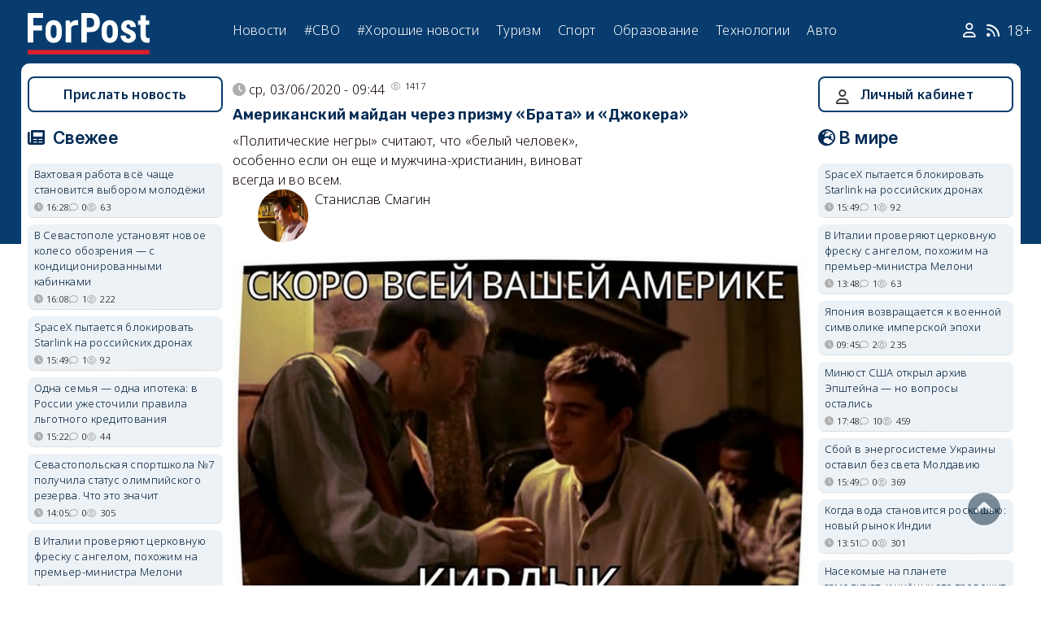

--- FILE ---
content_type: text/html; charset=UTF-8
request_url: https://sevastopol.su/point-of-view/amerikanskiy-maydan-cherez-prizmu-brata-i-dzhokera
body_size: 27146
content:
<!DOCTYPE html><html lang="ru" dir="ltr" prefix="og: http://ogp.me/ns# article: http://ogp.me/ns/article# profile: http://ogp.me/ns/profile# fb: http://ogp.me/ns/fb#"><head><script type="text/javascript">
(function(m,e,t,r,i,k,a){
m[i]=m[i]||function(){(m[i].a=m[i].a||[]).push(arguments)};
m[i].l=1*new Date();
for (var j = 0; j < document.scripts.length; j++) {if (document.scripts[j].src === r) { return; }}
k=e.createElement(t),a=e.getElementsByTagName(t)[0],k.async=1,k.src=r,a.parentNode.insertBefore(k,a)
})(window, document,'script','https://mc.webvisor.org/metrika/tag_ww.js', 'ym');
ym(46137411, 'init', {clickmap:true, accurateTrackBounce:true, trackLinks:true});
</script><meta charset="utf-8" /><meta name="description" content="«Политические негры» считают, что «белый человек», особенно если он еще и мужчина-христианин, виноват всегда и во всем." /><meta name="abstract" content="«Политические негры» считают, что «белый человек», особенно если он еще и мужчина-христианин, виноват всегда и во всем." /><meta name="keywords" content="США,кризис" /><meta name="robots" content="value" /><link rel="canonical" href="https://sevastopol.su/point-of-view/amerikanskiy-maydan-cherez-prizmu-brata-i-dzhokera" /><meta property="og:site_name" content="ForPost" /><meta property="og:type" content="point_of_view" /><meta property="og:url" content="https://sevastopol.su/point-of-view/amerikanskiy-maydan-cherez-prizmu-brata-i-dzhokera" /><meta property="og:title" content="Американский майдан через призму «Брата» и «Джокера»" /><meta property="og:description" content="«Политические негры» считают, что «белый человек», особенно если он еще и мужчина-христианин, виноват всегда и во всем." /><meta property="og:image:secure_url" content="https://sevastopol.su/sites/default/files/fp-logo_0.jpg" /><meta property="og:image:type" content="image/jpg" /><meta property="og:image:width" content="310" /><meta property="og:image:height" content="134" /><meta property="og:video:height" content="134" /><meta property="og:updated_time" content="чт, 04/06/2020 - 11:39" /><meta property="og:email" content="moder_forpost@mail.ru" /><meta property="og:phone_number" content="+7 978 254-36-06" /><meta property="og:locale" content="ru_RU" /><meta property="article:author" content="Станислав Смагин" /><meta property="article:tag" content="США" /><meta property="article:tag" content="кризис" /><meta property="article:published_time" content="ср, 03/06/2020 - 09:44" /><meta property="article:modified_time" content="ср, 03/06/2020 - 09:44" /><meta property="article:expiration_time" content="чт, 04/06/2020 - 11:39" /><meta name="Generator" content="Drupal 10 (https://www.drupal.org)" /><meta name="MobileOptimized" content="width" /><meta name="HandheldFriendly" content="true" /><meta name="viewport" content="width=device-width, initial-scale=1.0" /><script type="application/ld+json">{"@context": "https://schema.org","@graph": [{"@type": "Article","@id": "https://sevastopol.su/point-of-view/amerikanskiy-maydan-cherez-prizmu-brata-i-dzhokera","name": "Американский майдан через призму «Брата» и «Джокера»","headline": "Американский майдан через призму «Брата» и «Джокера»","description": "«Политические негры» считают, что «белый человек», особенно если он еще и мужчина-христианин, виноват всегда и во всем.","about": "Мнения","datePublished": "ср, 03/06/2020 - 09:44","dateModified": "чт, 04/06/2020 - 11:39","isAccessibleForFree": "True"},{"@type": "NewsMediaOrganization","@id": "https://sevastopol.su/","description": "ForPost - sevastopol.SU Новостной портал","sameAs": ["https://vkvideo.ru/@forpost_sev","https://vk.com/forpost_sev","https://ok.ru/guests","https://t.me/forpost_sev","https://dzen.ru/forpostnews","https://vk.com/publicsevastopollife"],"name": "ForPost - sevastopol.SU Новостной портал","url": "https://sevastopol.su/","logo": {"@type": "ImageObject","url": "https://sevastopol.su/logo_image.jpg","width": "500","height": "280"}}]
}</script><link rel="icon" href="/sites/default/files/favicon_2.ico" type="image/vnd.microsoft.icon" /><link rel="amphtml" href="https://sevastopol.su/point-of-view/amerikanskiy-maydan-cherez-prizmu-brata-i-dzhokera?amp" /><title>Американский майдан через призму «Брата» и «Джокера»</title><link rel="icon" type="image/png" sizes="16x16" href="/themes/contrib/basic/favicon/favicon-16x16.png"><link rel="icon" type="image/png" sizes="32x32" href="/themes/contrib/basic/favicon/favicon-32x32.png"><link rel="icon" rel="apple-touch-icon" type="image/png" sizes="180x180" href="/themes/contrib/basic/favicon/apple-touch-icon.png"><link rel="icon" rel="apple-touch-icon" type="image/png" sizes="120x120" href="/themes/contrib/basic/favicon/apple-touch-icon120.png"><link rel="icon" type="image/png" sizes="192x192" href="/themes/contrib/basic/favicon/android-chrome-192x192.png"><link rel="stylesheet" media="all" href="/sites/default/files/css/css_1f7ltGy205MxmbE6z2dM4U61gGcwkObhvKMtzvt8yAE.css?delta=0&amp;language=ru&amp;theme=basic&amp;include=eJw9jFEOwjAMQy9U1iNNaRqgLK2npBuU0zNA8GM9-clO5IXjRZFIAy-SS4fNxAzLBS3-aTobWpeWA0NhCY_oHbxcodVHy4YqhzKJ2baVdKIbPb5Fg1XS8pSgNLD1ORdn7GIjoslxF1ao_nZvPmlpiwcf3qXGRC5hL3L3-MmpIm8qL_nnSWI" /><link rel="stylesheet" media="all" href="/sites/default/files/css/css_1jwk-BBznrkkIWydiJRb7tynIXRxfmYX7WL5XHbc7KQ.css?delta=1&amp;language=ru&amp;theme=basic&amp;include=eJw9jFEOwjAMQy9U1iNNaRqgLK2npBuU0zNA8GM9-clO5IXjRZFIAy-SS4fNxAzLBS3-aTobWpeWA0NhCY_oHbxcodVHy4YqhzKJ2baVdKIbPb5Fg1XS8pSgNLD1ORdn7GIjoslxF1ao_nZvPmlpiwcf3qXGRC5hL3L3-MmpIm8qL_nnSWI" /><meta name="yandex-verification" content="8666fda4b81d96a4" /><meta name="yandex-verification" content="9cb98ca9b5f9161a" /><script>window.yaContextCb = window.yaContextCb || [] </script><script async src="https://yandex.ru/ads/system/context.js"></script><script async src="https://cdn.digitalcaramel.com/caramel.js"></script></head><body class="role--anonymous with-subnav"><div class="dialog-off-canvas-main-canvas" data-off-canvas-main-canvas><div class="layout-container"> <header id="header"><div class="container"><div id="header-region"><div class="region region-header"><div id="block-basic-branding" class="coloumn-1 block-basic-branding block_it"> <a href="/" title="Главная" rel="home" class="site-logo"> <img src="/sites/default/files/fp-logo.svg" width="150" height="51" alt="Главная" /> </a></div><nav role="navigation" aria-labelledby="block-basic-main-menu-menu" id="block-basic-main-menu" class="coloumn-3 block block-menu navigation menu--main"><h2 id="block-basic-main-menu-menu">Меню</h2><ul class="menu"><li class="menu-item"> <a href="/all-news" title="Новости Севастополя, Крыма, России и Мира" data-drupal-link-system-path="all-news">Новости</a></li><li class="menu-item"> <a href="/all-news/sevastopol" title="Самые свежие и актуальные новости Севастополя" data-drupal-link-system-path="all-news/sevastopol">Севастополь</a></li><li class="menu-item"> <a href="/all-news/crimea" title="Самые свежие и актуальные новости Крыма" data-drupal-link-system-path="all-news/crimea">Крым</a></li><li class="menu-item"> <a href="/all-news/world" title="Мировые новости">Мировые новости</a></li><li class="menu-item"> <a href="/all-news/russia" title="Самые свежие и актуальные новости России" data-drupal-link-system-path="all-news/russia">Россия</a></li><li class="menu-item"> <a href="/tag/resonance" title="Резонанс" data-drupal-link-system-path="taxonomy/term/4722">Резонанс</a></li><li class="menu-item"> <a href="/special-operation" title="Спецоперация" data-drupal-link-system-path="special-operation">#СВО</a></li><li class="menu-item"> <a href="/tag/good-news" title="Хорошие новости" data-drupal-link-system-path="taxonomy/term/5765">#Хорошие новости</a></li><li class="menu-item"> <a href="/tourism/all" data-drupal-link-system-path="tourism/all">Туризм</a></li><li class="menu-item"> <a href="https://med.sevastopol.su" title="Актуальные статьи и новости о здоровье и медицине">Здоровье</a></li><li class="menu-item"> <a href="https://sport.sevastopol.su" title="Новости спорта">Спорт</a></li><li class="menu-item"> <a href="/study" title="Актуальные статьи и новости об образование" data-drupal-link-system-path="study">Образование</a></li><li class="menu-item"> <a href="https://tech.sevastopol.su/" title="Новости мира технологий, статьи, обзоры">Технологии</a></li><li class="menu-item"> <a href="https://auto.sevastopol.su/" title="Новости авто индустрии, статьи, обзоры">Авто</a></li></ul> </nav><div id="block-topright" class="coloumn-1 block-topright block_it"><div class="basic__body"> <a href="/user" class="fab fa-user social_icon" title="Личный Кабинет"> </a> <a href="/content/rss-feed" class="fab fa-rss social_icon"> </a> <span class="age-limited">18+</span></div></div></div></div></div> </header> <main id="main"><div class="container"><div id="content-wrapper"> <section id="content"><div id="content-header"><div id="highlighted"><div class="region region-highlighted"><div data-drupal-messages-fallback class="hidden"></div></div></div></div><div id="content-area"><div class="region region-content"><div id="block-basic-content" class="block-basic-content block_it"><div class="layout layout--onecol"><div class="layout__region layout__region--content"><div class="flex icons"><div class="point_of_view__node-post-date">ср, 03/06/2020 - 09:44</div><div class="point_of_view__dynamic-token-fieldnode-number-of-views"><div class="view-icon icon viewed">1417</div></div></div><div class="point_of_view__node-title"><h2> Американский майдан через призму «Брата» и «Джокера»</h2></div><div class="flex"><div class="coloumn-2"><div class="point_of_view__preview-text"> «Политические негры» считают, что «белый человек», особенно если он еще и мужчина-христианин, виноват всегда и во всем.</div></div><div class="coloumn-1 content-author"><div class="point_of_view__node-author">Станислав Смагин</div><div class="point_of_view__dynamic-token-fieldnode-picture-avtora"><div class="user-picture"> <img loading="lazy" src="/sites/default/files/pictures/picture-56825-1528904277.jpg" width="975" height="1024" /></div></div></div></div><div class="point_of_view__image-view"><a href="https://sevastopol.su/sites/default/files/kirdyk_s_nadpisyu.jpg" aria-label="{&quot;title&quot;:&quot;Американский майдан через призму «Брата» и «Джокера»&quot;,&quot;alt&quot;:&quot;Американский майдан через призму «Брата» и «Джокера»&quot;}" role="button" title="Американский майдан через призму «Брата» и «Джокера»" data-colorbox-gallery="gallery-point_of_view-178957-kFExGIypqTs" class="colorbox" aria-controls="colorbox-o-A8akq1Bbo" data-cbox-img-attrs="{&quot;title&quot;:&quot;Американский майдан через призму «Брата» и «Джокера»&quot;,&quot;alt&quot;:&quot;Американский майдан через призму «Брата» и «Джокера»&quot;}"><img id="colorbox-o-A8akq1Bbo" src="/sites/default/files/kirdyk_s_nadpisyu.jpg" width="800" height="499" alt="Американский майдан через призму «Брата» и «Джокера»" title="Американский майдан через призму «Брата» и «Джокера»" loading="lazy" /></a></div><div class="point_of_view__text-under-photo">Кадр из фильма &quot;Брат-2&quot; Алексея Балабанова</div><div class="point_of_view__body"><p><br><br />Шутка про то, что в США не может быть «цветной революции» из-за отсутствия там американского посольства, видимо, потихоньку теряет актуальность. События, развернувшиеся в стране после гибели в Миннеаполисе при задержании полицией афроамериканца Джорджа Флойда, вполне тянут на мини-революцию, во всех смыслах цветную.</p><p>Штаты, на самом деле, бунтами и беспорядками не удивить. Во второй половине XIX-первой половине XX века они бушевали и уносили множество жизней, поджигаемые классовыми причинами. Параллельно не раз случались и погромы на расовой почве, причем окончательное уравнение чернокожих в гражданских правах с белыми на рубеже 1950-1960-х напряженность не сняло, а где-то и усилило. Несмотря на все попытки объявить об «окончательном решении расового вопроса», он где-то заретуширован, где-то поменял знак, сделав притесняемой группой уже белых, но точно не оставлен в прошлом.</p><p>Не будем вспоминать относительно давние волнения в Детройте 1967 года и даже Лос-Анджелесе спустя четверть века. Возьмем Фергюсон 2014-го, Балтимор 2015-го и, наконец, текущую смуту.</p><p>Собственно, чем последствия гибели Д.Флойда отличаются от предыдущих прецедентов, так это масштабами. «Майданные» очаги вспыхнули в десятках городов. В уличных толпах далеко не только чернокожие – очень велика доля, как бы сказать помягче, «политических негров», считающих, что «белый человек», особенно если он еще и мужчина-христианин, виноват всегда и во всем.</p><p>Это делает картину происходящего более сложной, чем, во всех смыслах слова, черно-белая, кажущаяся поначалу.</p><p>Помимо активных белых участников-погромщиков, немало и пассивных. Они выражают поддержку бунту, становясь на колени перед снисходительно принимающими это чернокожими и как бы извиняясь и за Флойда, и вообще за сотни лет угнетений.</p><p>В ряде городов колени преклонили и полицейские, заставив живо вспомнить основной типажный майдан, то бишь украинский.</p><p>«Извинения» помогают не сильно – полицейских бьют и убивают. Бьют и витрины магазины, забирая все попадающееся под руку. Чего только и кого только не бьют.</p><p>Испуганные горожане в ответ начинают организовывать отряды самообороны.</p><p>Дополнительное сходство с Украиной-2014 придает явная рассогласованность управляющих структур. Так, стремление Трампа подавить протесты военной силой вызвало резкие протесты у властей штатов, в том числе у мэра Вашингтона и губернатора Нью-Йорка.</p><p>Впрочем, о явном сходстве между США и Украиной я писал еще почти два года назад.</p><p><em>Украина и США чем-то очень похожи. Оба государства проектны и в корне своем довольно искусственны, оба созданы национально-религиозными отщепенцами своей родной страны и цивилизации, причем отщепенцами радикального и экстремистского толка, оба в момент создания несли на знаменах направленный против метрополии лозунг «хватит потреблять наши ресурсы, сами будем ими править и панувати». Дальше, правда, начинаются в основном различия, в первую очередь в уровне успешности. Украина мирно окуклилась в непомерно раздутых и ничем не обоснованных границах, которые имела на момент обретения независимости благодаря усилиям «оккупантов-москалей» и дурной воле иных их руководителей, все прирезавших и прирезавших землю махонькому ареалу, с бесконечной долей условности могущему считаться «этнографической Украиной». США же, напротив, начав независимость на относительно небольшом плацдарме, расширили затем свои земли многократно, в том числе и за счет уже не подарков, а приобретений у бывшей метрополии. И это только строго территориальное расширение, про увеличение же общего военно-политического влияния и говорить не приходится. Украина тоже влажно мечтает раскинуться от Балтийского до (в идеале) Тихого океана, но – мечты, мечты…</em></p><p><em>И все-таки, хоть США и Украина почти во всех мировых табелях о рангах находятся на почтительном отдалении друг от друга, черты почти братского сходства они вполне сохраняют. Черное море, вырытое древними украми под водительством Будды и Иисуса – это ведь калька с американского взгляда на мир. При этом подобная шизофреническая спесь причудливо сочетается с глубоким провинциализмом и культом родной хаты/ранчо под цветущими яблонями/что там у американцев растет. Поэтому, наверное, американцы принимают столь же живое, энергичное и искреннее участие в судьбе украинского проекта, контрастирующее с вздыхающим прагматичным интересом старой Европы</em>.</p><p>Степень проникновения украинской повестки в американскую политическую жизнь, а конкретно в попытки объявить импичмент Трампу и противостояние действующего президента с демократом Байденом, лишь дополнительно подчеркивает сказанное ранее.</p><p>К слову, о данном противостоянии. Повлияет ли «майдан им.Д.Флойда», он же «небесная единица», на исход президентских выборов? Наверняка, и ощутимо.</p><p>Не будем забывать и про накладывающийся чрезвычайно значимый фактор коронавируса, с его крайне тяжелым ущербом экономике. Трамп, поначалу, видимо, рассчитывавший как-то оседлать историю с COVID-19 и обратить ее в свою пользу, быстро понял, что издержек и подводных камней куда больше. Поэтому – оставил американский «пакет акций» ООО «Пандемия» у своих соперников и принялся его расщеплять.</p><p>В итоге ему, явно с большими усилиями, удалось продавить вывод из страны из карантина, еще пара месяцев которого стали бы почти смертельным приговором шансам на переизбрание.</p><p>И тут, как нельзя некстати, вакханалия и волна хаоса, пока что не думающая прекращаться.</p><p>Впрочем, будет преувеличением сказать, что именно и одни лишь демократы заботливо раздувают «майдан» и крепко держат руку на его пульсе. Наиболее активна в поддержке бунтовщиков крайняя, радикальная часть демократов и такие ее ярко-экстравагантные представители, как этническая пуэрториканка Александрия Окасио-Протест, то есть Окасио-Кортес. Крайние, но все же ограниченные партийными рамками политики смыкаются с и вовсе несистемными экстремистами, что делает ситуацию труднопросчитываемой и не совсем комфортной для демократов и их партийной бюрократии более умеренного толка.</p><p>Итогом этой растерянности может стать складывание пасьянса вовсе не в ожидаемую на первый взгляд сторону антитрампистов. Либо же стол с пасьянсом начнет трястись, смешивая и сбрасывая на пол карты к удивлению всех основных игроков сразу.</p><p>В любом случае и при любом итоговом варианте влияния на президентские выборы, майско-июньская смута лишь предвестник еще более грозных событий, которые ждут США в кратко- и среднесрочной перспективе.</p><p>Но пока это не новая гражданская война, и даже завтра не она.</p><p>Прекрасно понимаю злорадство некоторых соотечественников, ждущих, что «вашей всей Америке скоро кирдык», но на фоне РФ у Штатов пока все неплохо. Просто по принципу «пока толстый сохнет, худой сдохнет».</p><p>Тем не менее, раз уж речь зашла про «кирдык Америке» - воспользуюсь случаем поразмышлять о неразрывной связи кинодилогии, где эта фраза прозвучала, с заокеанской замятней. Тем более и повод двойной – по стечению обстоятельств двадцать лет назад, в мае 2000-го, на экраны вышел «Брат-2».</p><p>***</p><p>Говорят, что «Брат-2» в лучшую сторону изменил наше национальное самосознание и вместе с ним всю нашу страну. Утверждение небесспорное, хотя бы потому что страна и нация в чем-то лучше, чем двадцать лет назад, а во многом и хуже, причем едва ли обратимо. Но немногие однозначные и очевидные изменения к лучшему – Крым, Севастополь, поток добровольцев на Донбасс – где-то прямо материально, а где-то символически и метафизически связан с нехитрыми вроде девизами «русские своих на войне не бросают» и «вы, гады, еще за Севастополь ответите». Интересно, что в фильме расплата настигает «большого сатану» одновременно с «малым» – и США, и Украину.</p><p>При этом Данила Багров – не враг Америке как таковой. Он бросает вызов чернокожим сутенерам-наркоторговцам и белому бизнесмену-живодеру Мэнису. Но он друг дальнобойщику Бэну. Его хорошо понимает полицейский в участке, уставший от лицемерия темнокожих коллег. Да и темнокожая телеведущая, с которой Данила мимолетно делит ложе – уж точно не отрицательный персонаж.</p><p>Можно сказать, что Багров – друг простых хороших американцев и враг плохих, вне зависимости от цвета.</p><p>В советское время, конечно, появление «Брата-2» на экране представить сложно. И по причине кровавости, нетолерантности и других сюжетных особенностей, и потому, что в периоды потепления отношений с Западом, да и в остальное время антизападное кино такого характера и накала не приветствовалось (пропагандистское джентльменство, отмечу, было не взаимным). Но если все-таки допустить советскую версию путешествия Данилы и опустить в ней расовые моменты, критика бы подчеркнула именно помощь главного героя хорошим американцам и борьбу с плохими.</p><p>В какой-то мере русский Данила – почти идеальный персонаж для риторики Трампа, объявившего войну космополитичной либеральной разноцветной Америке во имя Америки «глубинной», почвенной и трудовой.</p><p>Он, Данила, даже встречается в Чикаго с братом возле «пятачка», где сейчас возвышается трамповский отель-небоскреб. И поведение его очень характерно именно для американской культуры и кинематографа – мужественный бестрепетный одиночка, бросающий вызов Системе. Он не собирается безоговорочно ломать эту Систему, его изначальные и возникшие попутно цели более локальны – отомстить за друга, помочь его близнецу, пусть и оказавшемуся в итоге не очень достойным человеком, забрать Дашу-Мэрилин. Наконец, морально закрепить и увенчать пусть и частную, но очевидную победу монологом о силе в правде.</p><p>Одноэтажной Америке, глухо борющейся с многоэтажной, Данила не то что друг, скорее случайный попутчик (кстати, восхождение по уличной лестнице в офис к Мэнису – прекрасная иллюстрация борьбы с многоэтажной Америкой). И все же немного он американскую природу очищает.</p><p>Спустя девятнадцать лет после «Брата-2» в мировой прокат вышла…его американская версия. Речь, если кто не понял, про «Джокера».</p><p>Его главный герой, простой белый неустроенный парень по имени Артур Флек, в самом начале фильма претерпевает побои от банды юных подонков, преимущественно темнокожих и латиноамериканцев. Коллега по работе дает ему для самозащиты пистолет, преследуя, впрочем, и какие-то свои лукавые цели. И Артур потихоньку начинает мстить обществу.</p><p>Он убивает в метро троих пьяных омерзительных пассажиров, пристававших к девушке и бывших, как потом выяснилось, успешными финансистами. Здесь можно увидеть сходство со знаменитым эпизодом из еще первого «Брата», когда Данила в трамвае заступился за кондуктора и поставил на место парочку «горнороссиян».</p><p>Убийство неожиданно получает горячее народное одобрение, вызванное крайне напряженной социальной обстановкой в городе, и Артур, пока что не раскрытый, становится настоящим героем-мстителем. Окончательно он становится им, когда принимает приглашение престарелого шоумена Мюррея Франклина, решившего поиздеваться над парнем и выставить его олухом в прямом эфире своей передачи.</p><p>Флек сначала признается в убийстве финансистов, а затем прямо перед камерами убивает Франклина, олицетворение сытой насмешливой преуспевающей Америки. Арест, щелкают наручники, но через несколько минут из полицейской машины его вызволяет уже вовсю бушующий на улицах майдан им.Флека.</p><p>Между «Братом-2», точнее, обеими частями фильма, и «Джокером» еще немало соединительных нитей. В «Брате» Данила убивает случайных компаньонов-бандитов, чтобы спасти по-человечески приглянувшегося ему звукорежиссера Степана. В «Джокере» Артур убивает пришедшего к нему забрать ранее подаренный пистолет бывшего коллегу, но щадит пришедшего с ним другого коллегу, карлика, с ласковыми почти багровскими интонациями уверяя во всегдашней дружбе и теплом отношении.</p><p>Наконец, как у Данилы есть брат, иногда напарник, но чаще антагонист, так есть брат и у Артура.</p><p>Артур - вроде как незаконнорожденный сын кандидата в мэры города, миллиардера Томас Уэйна. Или не сын – это так и не проясняется до самого финала, а потом шансы на прояснение окончательно исчезают, ибо Уэйн гибнет в результате майдана. Артур однажды приходит к дому Уэйна и через решетку мило беседует со своим вроде как братом, стопроцентным законным отпрыском Уэйна.</p><p>Хорошая аллюзия на якобы единую нацию, где все на бумаге братья, но разговор между братьями из разных социальных миров возможен лишь через решетку.</p><p>Сходства много – но много и принципиальных отличий.</p><p>Данила Багров – американского типа герой-одиночка, эдакий Рэмбо, воплотившийся в русском парне и русским приехавший в Америку. Артур Флек – внутриамериканский иностранец, воплотившийся в простом бедном американце «маленький» и «лишний человек» из классической русской литературы. Раскольников с его мучительным вопросом про тварь и право, и Акакий Акакиевич, еще при жизни начавший стаскивать шинели с плеч «значительных лиц».</p><p>Данила кристально, порой пугающе здоров рассудком. Артур – человеком с тяжелыми психическими и неврологическими расстройствами. Его рассудок замутнен, и во многих эпизодах фильма непонятно, реальность перед нами или галлюцинации.</p><p>Данила спасает своего сомнительных достоинств брата, Артур в промежутке между социально звучными убийствами отправляет на тот свет собственную мать.</p><p>Данила жесток и беспощаден в методах, при этом он точно знает, чего хочет. Внезапно оказавшийся символом бунта Артур убивает то из самообороны, то на автомате, то вообще непонятно почему. Убийство телеведущего в сопровождении пояснительных реплик эффектно как жест, проявление индивидуального террора. Но если у Данилы моральное убийство Мэниса и реплика про силу, которая в правде, это жирная точка в эпопее, то у Артура выходит разве что жирное многоточие. После которого он оказывается во главе толпы из таких же обездоленных простолюдинов, стремящихся разрушить до основанья без представленья о «затем» и перемешанных с банальными мародерами и провокаторами.</p><p>При этом далеко не факт, что этот бунт не будет игрушкой в руках закулисных кукловодов. Возможно, он уже даже успел стать такой игрушкой.</p><p>Данила – одиночка, при помощи немногих друзей рвущий жилы за других друзей и близких, подчас недостойных этого порыва. Артур – нечаянный глава дезориентированной или ориентированной в закулисную пользу толпы.</p><p>Данила – волкодав, или волк, но санитар леса. Артур – контуженная слепая боевитая дворняга во главе стаи таких же дворняг.</p><p>Я, конечно, не хочу сказать, что Данила – прообраз американской национальной революции миллиардера Трампа, а Артур, чужими руками убивший своего полуотца-миллиардера, суть прообраз нынешних волнений.</p><p>И легальный бунт избирателей Трампа в 2016 году против системы, и нынешний бунт уже против системы, выстраиваемой Трампом, это две части расколотого, воспаленного галлюцинациями сознания Артура.</p><p>И оба этих бунта, при всей их шумности, не приводят ни к оздоровлению Америки в целом, ни к победе одной из сторон, ни хотя бы к долгосрочному улучшению состояния этих сторон. Если что и укрепляется, так это раскол нации и ее сознания, накладывающийся поверх расовых, социальных и мировоззренческих расколов.</p><p>Данила же – это наша национальная революция, пусть и не до конца свершившаяся. Он смотрит сейчас в сторону заокеанья откуда-то из Москвы, Петербурга или Севастополя под звуки песни «Гуд бай, Америка!» и, возможно, думает, что неплохо бы теперь помочь Бену и прислать ему билет в Россию.</p><p>В первую же очередь, полагаю, он смотрит на собственную родину, явно строя планы относительно судьбы доморощенных мэнисов и торговцев живым человеческим товаром. Вообще любой нормальный русский человек и всегда, и особенно сейчас за Россию переживает больше, чем за судьбы американской демократии. Потому и злорадство на тему звездно-полосатого майдана присутствует, но меньше, чем могло бы быть.</p><p>Сверх того скажу. Как известно, на минувших выходных, невзирая на все уличные бои, в США Илон Маск провел первый частный космический запуск. Про частный, отмечу, сильное преувеличение, контора Маска это слегка задрапированный частной инициативой государственный проект, но не суть.</p><p>Обычно в таких случаях яростнее, чем коренные американские патриоты, успехам Америки и вообще Запада радуются российские «либералы». На этот же раз многие вполне патриотичные люди радовались – нет, не успеху Маска, а конфузу главы «Роскосмоса», уважаемого Д.О.Рогозина, с его брутальными шуточками про то, что американцы без нашей помощи будут запускать ракеты батутами.</p><p>Как же правящему классу нужно было постараться, чтобы довести людей до таких настроений?</p><p>Воистину, Даниле Багрову и без Америки хватает завалов, подлежащих расчистке.</p><p>Станислав Смагин</p></div><div class="point_of_view__dynamic-block-fieldnode-podelitsya-novostyu"><div class="basic__body"><div class="field__label">Поделитесь:</div><div class="ya-share2" data-curtain data-size="l" data-color-scheme="whiteblack" data-limit="3" data-services="vkontakte,odnoklassniki,telegram"></div></div></div><div class="point_of_view__dynamic-token-fieldnode-komentarii"><h2 class="title-comment">Комментарии</h2></div> <section id="node-point-of-view-comment-node-point-of-view" class="comments"> <article data-comment-user-id="30746" id="comment-2985280" class="js-ajax-comments-id-2985280"><div class="new-comment"><div class="user-photo text-center"> <article class="profile"><div class="user__user-picture"> <img loading="lazy" src="/sites/default/files/styles/round_75x75/public/pictures/picture-30746-1570039773.jpg.webp" width="75" height="75" alt="xoommm" /></div> </article><div class= "mobile-hidden" title="Количество постов">342</div></div><div class="user-name flex"><div class="news__author-of-text"><span>xoommm</span></div><div class="news__node-post-date">ср, 03/06/2020 - 16:53</div></div><div class="text"><div class="comment_node_point_of_view__comment-body"><p>Благодарю Вас, Станислав.</p></div></div></div></article><div class="link_button_blue"><a href="/user">Авторизуйтесь, чтобы читать все комментарии</a></div> </section></div></div></div><div id="block-basic-cookiesui" class="block-basic-cookiesui block_it"><div id="cookiesjsr" data-nosnippet></div></div></div></div> </section> <aside id="sidebar-first" class="column sidebar first"><div class="region region-sidebar-first"><div id="block-prislatnovost" class="block-prislatnovost block_it"><div class="basic__body"><div class="link_button_blue"><a title="Прислать новость" href="/prislat-novost">Прислать новость</a></div></div></div><div class="views-element-container fresh block-views-block-novosti-block-1 block_it" id="block-views-block-novosti-block-1"><div class="field__label"> Свежее</div><div><div class="news news-right-column"><div class="view-content"><div><ul><li class="dotted"><div> <a href="/news/vakhtovaya-rabota-vsyo-chasche-stanovitsya-vyborom-molodyozhi" title="Вахтовая работа всё чаще становится выбором молодёжи"> Вахтовая работа всё чаще становится выбором молодёжи </a></div><div class="flex icons"><div class="icon clock"><span title="вс, 01/02/2026 - 16:28
"><time datetime="2026-02-01T16:28:02+03:00" class="datetime">16:28</time></span></div><div class="icon comment">0</div><div class="icon viewed">63</div></div></li><li class="dotted"><div> <a href="/news/v-sevastopole-ustanovyat-novoe-koleso-obozreniya-s-kondicionirovannymi-kabinkami" title="В Севастополе установят новое колесо обозрения — с кондиционированными кабинками"> В Севастополе установят новое колесо обозрения — с кондиционированными кабинками </a></div><div class="flex icons"><div class="icon clock"><span title="вс, 01/02/2026 - 16:08
"><time datetime="2026-02-01T16:08:02+03:00" class="datetime">16:08</time></span></div><div class="icon comment">1</div><div class="icon viewed">222</div></div></li><li class="dotted"><div> <a href="/news/spacex-pytaetsya-blokirovat-ispolzovanie-starlink-na-rossiyskikh-dronakh" title="SpaceX пытается блокировать Starlink на российских дронах"> SpaceX пытается блокировать Starlink на российских дронах </a></div><div class="flex icons"><div class="icon clock"><span title="вс, 01/02/2026 - 15:49
"><time datetime="2026-02-01T15:49:02+03:00" class="datetime">15:49</time></span></div><div class="icon comment">1</div><div class="icon viewed">92</div></div></li><li class="dotted"><div> <a href="/news/odna-semya-odna-ipoteka-v-rossii-uzhestochili-pravila-lgotnogo-kreditovaniya" title="Одна семья — одна ипотека: в России ужесточили правила льготного кредитования"> Одна семья — одна ипотека: в России ужесточили правила льготного кредитования </a></div><div class="flex icons"><div class="icon clock"><span title="вс, 01/02/2026 - 15:22
"><time datetime="2026-02-01T15:22:32+03:00" class="datetime">15:22</time></span></div><div class="icon comment">0</div><div class="icon viewed">44</div></div></li><li class="dotted"><div> <a href="/news/sevastopolskaya-sportshkola-no7-poluchila-status-olimpiyskogo-rezerva-chto-eto-znachit" title="Севастопольская спортшкола №7 получила статус олимпийского резерва. Что это значит"> Севастопольская спортшкола №7 получила статус олимпийского резерва. Что это значит </a></div><div class="flex icons"><div class="icon clock"><span title="вс, 01/02/2026 - 14:05
"><time datetime="2026-02-01T14:05:02+03:00" class="datetime">14:05</time></span></div><div class="icon comment">0</div><div class="icon viewed">305</div></div></li><li class="dotted"><div> <a href="/news/v-italii-proveryayut-cerkovnuyu-fresku-s-angelom-pokhozhim-na-premer-ministra-meloni" title="В Италии проверяют церковную фреску с ангелом, похожим на премьер-министра Мелони"> В Италии проверяют церковную фреску с ангелом, похожим на премьер-министра Мелони </a></div><div class="flex icons"><div class="icon clock"><span title="вс, 01/02/2026 - 13:48
"><time datetime="2026-02-01T13:48:54+03:00" class="datetime">13:48</time></span></div><div class="icon comment">1</div><div class="icon viewed">63</div></div></li><li class="dotted"><div> <a href="/news/tragediya-v-prokopevske-pyat-podrostkov-pogibli-pri-pozhare-v-saune" title="Трагедия в Прокопьевске: пять подростков погибли при пожаре в сауне"> Трагедия в Прокопьевске: пять подростков погибли при пожаре в сауне </a></div><div class="flex icons"><div class="icon clock"><span title="вс, 01/02/2026 - 13:18
"><time datetime="2026-02-01T13:18:24+03:00" class="datetime">13:18</time></span></div><div class="icon comment">0</div><div class="icon viewed">261</div></div></li><li class="dotted"><div> <a href="/news/proizvodstvo-betona-v-drevnem-poselenii-tavrov-vozmutilo-zhiteley-sakharnoy-golovki" title="Производство бетона в древнем поселении тавров возмутило жителей Сахарной Головки"> Производство бетона в древнем поселении тавров возмутило жителей Сахарной Головки </a></div><div class="flex icons"><div class="icon clock"><span title="вс, 01/02/2026 - 12:04
"><time datetime="2026-02-01T12:04:02+03:00" class="datetime">12:04</time></span></div><div class="icon comment">4</div><div class="icon viewed">816</div></div></li><li class="dotted"><div> <a href="/news/v-materialakh-minyusta-ssha-po-delu-epshteyna-upomyanut-vladimir-zhirinovskiy" title="В материалах Минюста США по делу Эпштейна упомянут Владимир Жириновский"> В материалах Минюста США по делу Эпштейна упомянут Владимир Жириновский </a></div><div class="flex icons"><div class="icon clock"><span title="вс, 01/02/2026 - 11:15
"><time datetime="2026-02-01T11:15:02+03:00" class="datetime">11:15</time></span></div><div class="icon comment">0</div><div class="icon viewed">282</div></div></li><li class="dotted"><div> <a href="/news/neizvestnyy-korovin-v-krymu-izdali-detskie-rasskazy-khudozhnika-ob-zhivotnykh" title="Неизвестный Коровин: в Крыму издали детские рассказы художника о животных"> Неизвестный Коровин: в Крыму издали детские рассказы художника о животных </a></div><div class="flex icons"><div class="icon clock"><span title="вс, 01/02/2026 - 10:30
"><time datetime="2026-02-01T10:30:02+03:00" class="datetime">10:30</time></span></div><div class="icon comment">1</div><div class="icon viewed">193</div></div></li><li class="dotted"><div> <a href="/news/kachaem-pressu-novosti-istoricheskogo-bulvara-spusk-na-vosstavshikh-zakanchivayut-bednye" title="«Качаем прессу»: новости Исторического бульвара, спуск на Восставших заканчивают, бедные богатые в Севастополе "> «Качаем прессу»: новости Исторического бульвара, спуск на Восставших заканчивают, бедные богатые в Севастополе </a></div><div class="flex icons"><div class="icon clock"><span title="вс, 01/02/2026 - 10:05
"><time datetime="2026-02-01T10:05:02+03:00" class="datetime">10:05</time></span></div><div class="icon comment">3</div><div class="icon viewed">637</div></div></li><li class="dotted"><div> <a href="/news/yaponiya-vozvraschaetsya-k-voennoy-simvolike-imperskoy-epokhi" title="Япония возвращается к военной символике имперской эпохи"> Япония возвращается к военной символике имперской эпохи </a></div><div class="flex icons"><div class="icon clock"><span title="вс, 01/02/2026 - 09:45
"><time datetime="2026-02-01T09:45:02+03:00" class="datetime">09:45</time></span></div><div class="icon comment">2</div><div class="icon viewed">235</div></div></li></ul></div></div><div class="view-footer"><div class="link_button_blue"><a title="Свежие и актуальные новости Севастополя, Крым, России и мира" href="/all-news#news-12">Показать все новости</a></div></div></div></div></div><div class="views-element-container block-views-block-reklama-block-5 block_it" id="block-views-block-reklama-block-5"><div><div class="advert"><div class="view-content"><div><div id="yandex_rtb_R-A-130997-5">&nbsp;</div><script>window.yaContextCb.push(()=>{
Ya.Context.AdvManager.render({
renderTo: 'yandex_rtb_R-A-130997-5',
blockId: 'R-A-130997-5'
})
})</script></div></div></div></div></div><div class="views-element-container block-basic-views-block-faces-city-block-1 block_it" id="block-basic-views-block-faces-city-block-1"><div class="field__label">Лица Севастополя</div><div><div class="faces-right news-right-column"><div class="view-header"></div><div class="view-content"><div class="dotted"><div><span><div class="flex"><div class="view-image"> <img width="32" height="45" loading="lazy" src="/sites/default/files/styles/32x45/public/person/410.jpg.webp" title="Крестьянников Валерий Васильевич" alt="Крестьянников Валерий Васильевич"></div><div class="row-title"><a href="/faces/krestyannikov-valeriy-vasilevich" title="Крестьянников Валерий Васильевич"> Крестьянников Валерий Васильевич</a></div></div></span></div></div><div class="dotted"><div><span><div class="flex"><div class="view-image"> <img width="32" height="45" loading="lazy" src="/sites/default/files/styles/32x45/public/vitko_na_glavnuyu.jpg.webp" title="Витко Александр Викторович" alt="Витко Александр Викторович"></div><div class="row-title"><a href="/faces/vitko-aleksandr-viktorovich" title="Витко Александр Викторович"> Витко Александр Викторович</a></div></div></span></div></div><div class="dotted"><div><span><div class="flex"><div class="view-image"> <img width="32" height="45" loading="lazy" src="/sites/default/files/styles/32x45/public/pyanz_na_glavn.jpg.webp" title="Пьянзин Иван Семёнович" alt="Пьянзин Иван Семёнович"></div><div class="row-title"><a href="/faces/pyanzin-ivan-semenovich" title="Пьянзин Иван Семёнович"> Пьянзин Иван Семёнович</a></div></div></span></div></div><div class="dotted"><div><span><div class="flex"><div class="view-image"> <img width="32" height="45" loading="lazy" src="/sites/default/files/styles/32x45/public/person/426.jpg.webp" title="Машарский Яков Маркович" alt="Машарский Яков Маркович"></div><div class="row-title"><a href="/faces/masharskiy-yakov-markovich" title="Машарский Яков Маркович"> Машарский Яков Маркович</a></div></div></span></div></div><div class="dotted"><div><span><div class="flex"><div class="view-image"> <img width="32" height="45" loading="lazy" src="/sites/default/files/styles/32x45/public/na_glavn_41.jpg.webp" title="Черкашин Геннадий Александрович" alt="Черкашин Геннадий Александрович"></div><div class="row-title"><a href="/faces/cherkashin-gennadiy-aleksandrovich" title="Черкашин Геннадий Александрович"> Черкашин Геннадий Александрович</a></div></div></span></div></div><div class="dotted"><div><span><div class="flex"><div class="view-image"> <img width="32" height="45" loading="lazy" src="/sites/default/files/styles/32x45/public/person/442.jpg.webp" title="Аксенов Вячеслав Викторович" alt="Аксенов Вячеслав Викторович"></div><div class="row-title"><a href="/faces/aksenov-vyacheslav-viktorovich" title="Аксенов Вячеслав Викторович"> Аксенов Вячеслав Викторович</a></div></div></span></div></div><div class="dotted"><div><span><div class="flex"><div class="view-image"> <img width="32" height="45" loading="lazy" src="/sites/default/files/styles/32x45/public/person/370.jpg.webp" title="Кислинский Петр Иванович" alt="Кислинский Петр Иванович"></div><div class="row-title"><a href="/faces/kislinskiy-petr-ivanovich" title="Кислинский Петр Иванович"> Кислинский Петр Иванович</a></div></div></span></div></div><div class="dotted"><div><span><div class="flex"><div class="view-image"> <img width="32" height="45" loading="lazy" src="/sites/default/files/styles/32x45/public/person/390.jpg.webp" title="Запорожко Александр Павлович" alt="Запорожко Александр Павлович"></div><div class="row-title"><a href="/faces/zaporozhko-aleksandr-pavlovich" title="Запорожко Александр Павлович"> Запорожко Александр Павлович</a></div></div></span></div></div><div class="dotted"><div><span><div class="flex"><div class="view-image"> <img width="32" height="45" loading="lazy" src="/sites/default/files/styles/32x45/public/dubinin_glav.jpg.webp" title="Дубинин Иван Владимирович" alt="Дубинин Иван Владимирович"></div><div class="row-title"><a href="/faces/dubinin-ivan-vladimirovich" title="Дубинин Иван Владимирович"> Дубинин Иван Владимирович</a></div></div></span></div></div><div class="dotted"><div><span><div class="flex"><div class="view-image"> <img width="32" height="45" loading="lazy" src="/sites/default/files/styles/32x45/public/kolesnikov_2.jpg.webp" title="Колесников Борис Дмитриевич" alt="Колесников Борис Дмитриевич"></div><div class="row-title"><a href="/faces/kolesnikov-boris-dmitrievich" title="Колесников Борис Дмитриевич"> Колесников Борис Дмитриевич</a></div></div></span></div></div></div><div class="view-footer"><div class="link_button_blue"><a title="Лица Севастополя" href="/all-faces">Перейти в раздел</a></div></div></div></div></div><div id="block-politika" class="politika block-politika block_it"><div class="field__label">Политика</div><div class="basic__body"><div class="prerender" data="/sites/default/files/prerender/politika.txt?3"><div class="content"></div></div></div></div><div class="views-element-container block-views-block-reklama-block-7 block_it" id="block-views-block-reklama-block-7"><div><div class="advert"><div class="view-content"><div><div caramel-id="01j78m0ngjevqe7g4ft9z8gyp7"></div></div></div></div></div></div></div> </aside> <aside id="sidebar-second" class="column sidebar second"><div class="region region-sidebar-second"><div id="block-knopkavkhoda" class="block-knopkavkhoda block_it"><div class="basic__body"><div class=" flex link_button_blue fab fa-user social_ico"><a title="Личный кабинет" href="/user">Личный кабинет</a></div></div></div><div class="views-element-container world block-views-block-novosti-block-2 block_it" id="block-views-block-novosti-block-2"><div class="field__label">В мире</div><div><div class="news-right-column disscus"><div class="view-content"><div class="dotted"> <a href="/news/spacex-pytaetsya-blokirovat-ispolzovanie-starlink-na-rossiyskikh-dronakh" title="SpaceX пытается блокировать Starlink на российских дронах"> SpaceX пытается блокировать Starlink на российских дронах </a><div class="flex icons"><div class="icon clock"><span title="вс, 01/02/2026 - 15:49
"><time datetime="2026-02-01T15:49:02+03:00" class="datetime">15:49</time></span></div><div class="icon comment">1</div><div class="icon viewed">92</div></div></div><div class="dotted"> <a href="/news/v-italii-proveryayut-cerkovnuyu-fresku-s-angelom-pokhozhim-na-premer-ministra-meloni" title="В Италии проверяют церковную фреску с ангелом, похожим на премьер-министра Мелони"> В Италии проверяют церковную фреску с ангелом, похожим на премьер-министра Мелони </a><div class="flex icons"><div class="icon clock"><span title="вс, 01/02/2026 - 13:48
"><time datetime="2026-02-01T13:48:54+03:00" class="datetime">13:48</time></span></div><div class="icon comment">1</div><div class="icon viewed">63</div></div></div><div class="dotted"> <a href="/news/yaponiya-vozvraschaetsya-k-voennoy-simvolike-imperskoy-epokhi" title="Япония возвращается к военной символике имперской эпохи"> Япония возвращается к военной символике имперской эпохи </a><div class="flex icons"><div class="icon clock"><span title="вс, 01/02/2026 - 09:45
"><time datetime="2026-02-01T09:45:02+03:00" class="datetime">09:45</time></span></div><div class="icon comment">2</div><div class="icon viewed">235</div></div></div><div class="dotted"> <a href="/news/minyust-ssha-otkryl-arkhiv-epshteyna-no-voprosy-ostalis" title="Минюст США открыл архив Эпштейна — но вопросы остались"> Минюст США открыл архив Эпштейна — но вопросы остались </a><div class="flex icons"><div class="icon clock"><span title="сб, 31/01/2026 - 17:48
"><time datetime="2026-01-31T17:48:02+03:00" class="datetime">17:48</time></span></div><div class="icon comment">10</div><div class="icon viewed">459</div></div></div><div class="dotted"> <a href="/news/sboy-v-energosisteme-ukrainy-ostavil-bez-sveta-moldaviyu" title="Сбой в энергосистеме Украины оставил без света Молдавию"> Сбой в энергосистеме Украины оставил без света Молдавию </a><div class="flex icons"><div class="icon clock"><span title="сб, 31/01/2026 - 15:49
"><time datetime="2026-01-31T15:49:03+03:00" class="datetime">15:49</time></span></div><div class="icon comment">0</div><div class="icon viewed">369</div></div></div><div class="dotted"> <a href="/news/kogda-voda-stanovitsya-roskoshyu-novyy-rynok-indii" title="Когда вода становится роскошью: новый рынок Индии"> Когда вода становится роскошью: новый рынок Индии </a><div class="flex icons"><div class="icon clock"><span title="сб, 31/01/2026 - 13:51
"><time datetime="2026-01-31T13:51:32+03:00" class="datetime">13:51</time></span></div><div class="icon comment">0</div><div class="icon viewed">301</div></div></div><div class="dotted"> <a href="/news/nasekomye-na-planete-zamolkayut-i-uchyonykh-eto-trevozhit" title="Насекомые на планете замолкают, и учёных это тревожит"> Насекомые на планете замолкают, и учёных это тревожит </a><div class="flex icons"><div class="icon clock"><span title="сб, 31/01/2026 - 11:46
"><time datetime="2026-01-31T11:46:03+03:00" class="datetime">11:46</time></span></div><div class="icon comment">2</div><div class="icon viewed">764</div></div></div><div class="dotted"> <a href="/news/v-venecii-godami-ne-mogut-prodat-proklyatyy-dvorec-xv-go-veka" title="В Венеции годами не могут продать проклятый дворец XV-го века"> В Венеции годами не могут продать проклятый дворец XV-го века </a><div class="flex icons"><div class="icon clock"><span title="сб, 31/01/2026 - 09:45
"><time datetime="2026-01-31T09:45:48+03:00" class="datetime">09:45</time></span></div><div class="icon comment">1</div><div class="icon viewed">448</div></div></div></div><div class="view-footer"><div class="link_button_blue"><a title="Мировые новости" href="/all-news/worlds">Показать все новости</a></div></div></div></div></div><div class="views-element-container block-basic-views-block-reklama-block-2 block_it" id="block-basic-views-block-reklama-block-2"><div><div class="advert"></div></div></div><div id="block-sociallink" class="block-sociallink block_it"><div class="basic__body"><div class="flex"><div class="content"><div class="block"><div><div class="social-banner"><a class="max-icon" href="https://max.ru/forpost_sev" target="_blank" title="Севастополь на связи.">Севастополь на связи</a></div></div><div><div class="social-banner"><a class="fab fa-youtube" href="https://vkvideo.ru/@forpost_sev" target="_blank" title="ForPost - Все наши Видео">Все наши Видео</a></div></div><div><div class="social-banner"><a class="fab fa-vk" href="https://vk.com/forpost_sev" target="_blank" title="ForPost - О местном для местных">О местном для местных</a></div></div><div><div class="social-banner"><a class="fab fa-odnoklassniki" href="https://ok.ru/group/54029395165355" target="_blank" title="ForPost - Севастополь в сердце">Севастополь в сердце</a></div></div><div><div class="social-banner"><a class="fab fa-telegram" href="https://t.me/forpost_sev" target="_blank" title="ForPost - Раньше всех и прямо в телефон">Раньше всех и прямо в телефон</a></div></div><div><div class="social-banner"><a class="fab fa-yandex" href="https://zen.yandex.ru/id/5c98a5b8bc05f800b4b4fbc2" target="_blank" title="ForPost - Большие темы и драмы">Большие темы и драмы</a></div></div><div><div class="social-banner"><a class="fab fa-yandex2" href="https://vk.com/publicsevastopollife" target="_blank" title="ForPost - Живи по-севастопольски">Живи по-севастопольски</a></div></div><div><div class="social-banner"><a class="fab fa-podcast" href="https://podster.fm/podcasts/forpost-podcasts" target="_blank" title="ForPost - Подкасты">ForPost в наушниках</a></div></div></div></div></div></div></div><div class="views-element-container block-views-block-reklama-block-3 block_it" id="block-views-block-reklama-block-3"><div><div class="advert-vert"><div class="view-content"><div id="marquee" class="infinite-carousel-group infinite-carousel-vertical"><div class="infinite-carousel-group-item"><div class="advert"><p><a href="https://orli.market/"><img src="/sites/default/files/2026-01-28/photo_2026-01-28_13-49-01.jpg" data-entity-uuid="26dfc4aa-7f81-4893-8bda-e5cdd1a2b5fe" data-entity-type="file" alt width="240" height="130" loading="lazy"></a></p></div><div class="extra-small text-right">erid: 2SDnjdN6Gs2</div></div><div class="infinite-carousel-group-item"><div class="advert"><p><a href="https://medcenteroko.ru/"><img src="/sites/default/files/2025-02-10/oko-240x130.png" data-entity-uuid="36b77508-8c95-4477-9a18-557047f7fed8" data-entity-type="file" alt width="240" height="130" loading="lazy"></a></p></div><div class="extra-small text-right">erid: 2SDNJCRDNW5</div></div><div class="infinite-carousel-group-item"><div class="advert"><p><img src="/sites/default/files/2025-07-31/photo_2025-07-31_16-14-14.jpg" data-entity-uuid="f36c3a6b-aff8-40bd-b22f-c8e6ae663259" data-entity-type="file" alt width="240" height="130" loading="lazy"></p></div><div class="extra-small text-right">erid: 2SDnjdvhGXG</div></div><div class="infinite-carousel-group-item"><div class="advert"><p><a href="https://sev-lesprom.ru/" target="_blank"><img src="/sites/default/files/2025-11-20/doska.webp" alt width="241" height="130" loading="lazy"></a></p></div><div class="extra-small text-right">erid: 2SDnjcLUypt</div></div></div></div><div class="view-footer"><div class="red_button_blue"><a title="Реклама на ForPost" href="/content/reklama-na-sayte"><b>Реклама на ForPost</b></a></div></div></div></div></div><div class="views-element-container tabcontent block-views-block-novosti-block-4 block_it" id="block-views-block-novosti-block-4"><div><div class="news-right-column readable"><div class="view-header"><div class="field__label">Читаемое</div></div><div class="view-content"><div class="dotted"> <a href="/news/sevastopol-podklyuchilsya-k-sozdaniyu-samolyota-superjet-100?utm=most-readed" title="Севастополь подключился к производству самолётов Superjet 100"> Севастополь подключился к производству самолётов Superjet 100 </a><div class="flex icons"><div class="icon comment">9</div><div class="icon viewed">11774</div></div></div><div class="dotted"> <a href="/news/v-rezultate-ataki-ukrainskikh-bpla-v-sevastopole-ranen-rabochiy-i-povrezhdeny-chastnye-doma?utm=most-readed" title="В результате атаки украинских БПЛА в Севастополе ранен рабочий и повреждены частные дома"> В результате атаки украинских БПЛА в Севастополе ранен рабочий и повреждены частные дома </a><div class="flex icons"><div class="icon comment">10</div><div class="icon viewed">7033</div></div></div><div class="dotted"> <a href="/news/pochemu-direktor-sevastopolskogo-chistogo-goroda-okazalas-pod-strazhey?utm=most-readed" title="Почему директор севастопольского «Чистого города» оказалась под стражей "> Почему директор севастопольского «Чистого города» оказалась под стражей </a><div class="flex icons"><div class="icon comment">35</div><div class="icon viewed">6761</div></div></div><div class="dotted"> <a href="/news/chto-izmenilos-v-pravilakh-pokhoron-v-sevastopole-s-2026-goda?utm=most-readed" title="Что изменилось в правилах похорон в Севастополе с 2026 года"> Что изменилось в правилах похорон в Севастополе с 2026 года </a><div class="flex icons"><div class="icon comment">9</div><div class="icon viewed">5717</div></div></div><div class="dotted"> <a href="/news/poderzhannye-malolitrazhnye-inomarki-popadut-pod-povyshennyy-utilsbor?utm=most-readed" title="Малолитражные иномарки с пробегом попадут под повышенный сбор?"> Малолитражные иномарки с пробегом попадут под повышенный сбор? </a><div class="flex icons"><div class="icon comment">3</div><div class="icon viewed">5347</div></div></div><div class="dotted"> <a href="/news/gromadnyy-zhk-vozle-ploschadi-vosstavshikh-vveli-v-ekspluataciyu-spustya-20-let?utm=most-readed" title="Громадный ЖК возле площади Восставших в Севастополе ввели в эксплуатацию спустя 20 лет"> Громадный ЖК возле площади Восставших в Севастополе ввели в эксплуатацию спустя 20 лет </a><div class="flex icons"><div class="icon comment">12</div><div class="icon viewed">4914</div></div></div></div><div class="view-footer"><div class="link_button_blue"><a title="Самые актуальные новости, события Севастополя, Крыма, России" href="/all-news">Показать все новости</a></div></div></div></div></div><div class="views-element-container tabcontent block-views-block-novosti-block-5 block_it" id="block-views-block-novosti-block-5"><div><div class="news-right-column disscus"><div class="view-header"><div class="field__label">Обсуждаемое</div></div><div class="view-content"><div class="dotted"> <a href="/news/pochemu-direktor-sevastopolskogo-chistogo-goroda-okazalas-pod-strazhey?utm=most-commented" title="Почему директор севастопольского «Чистого города» оказалась под стражей "> Почему директор севастопольского «Чистого города» оказалась под стражей </a><div class="flex icons"><div class="icon comment">35</div><div class="icon viewed">6761</div></div></div><div class="dotted"> <a href="/news/kontrakt-na-remont-zdaniya-chernomorochki-v-centre-sevastopolya-rastorgli?utm=most-commented" title="Контракт на ремонт здания «Черноморочки» в центре Севастополя расторгли"> Контракт на ремонт здания «Черноморочки» в центре Севастополя расторгли </a><div class="flex icons"><div class="icon comment">31</div><div class="icon viewed">2595</div></div></div><div class="dotted"> <a href="/news/v-sevastopole-prodolzhayut-zakryvatsya-knizhnye-magaziny?utm=most-commented" title="В Севастополе продолжают закрываться книжные магазины"> В Севастополе продолжают закрываться книжные магазины </a><div class="flex icons"><div class="icon comment">18</div><div class="icon viewed">2473</div></div></div><div class="dotted"> <a href="/news/kurirovat-otklyuchenie-mobilnogo-i-stacionarnogo-interneta-budet-fsb-s-chem-svyazano-i-chego?utm=most-commented" title="Курировать отключение мобильного и стационарного интернета будет ФСБ: с чем связано и чего ждать"> Курировать отключение мобильного и стационарного интернета будет ФСБ: с чем связано и чего ждать </a><div class="flex icons"><div class="icon comment">18</div><div class="icon viewed">1444</div></div></div><div class="dotted"> <a href="/news/17-na-slovakh-15-v-kvitanciyakh-pochemu-v-yanvare-rezko-podorozhala-kommunalka?utm=most-commented" title="«1,7% на словах, 15% в квитанциях»: почему в январе так резко подорожала коммуналка"> «1,7% на словах, 15% в квитанциях»: почему в январе так резко подорожала коммуналка </a><div class="flex icons"><div class="icon comment">18</div><div class="icon viewed">1651</div></div></div><div class="dotted"> <a href="/news/pochemu-pervoe-vtoroe-i-kompot-nuzhno-ostavit-v-sovetskom-proshlom?utm=most-commented" title="Почему «первое, второе и компот» нужно оставить в советском прошлом "> Почему «первое, второе и компот» нужно оставить в советском прошлом </a><div class="flex icons"><div class="icon comment">16</div><div class="icon viewed">1373</div></div></div></div><div class="view-footer"><div class="link_button_blue"><a title="Самые актуальные новости, события Севастополя, Крыма, России" href="/all-news">Показать все новости</a></div></div></div></div></div><div class="views-element-container block-views-block-reklama-block-6 block_it" id="block-views-block-reklama-block-6"><div><div class="advert"><div class="view-content"><div><p><a href="/subscription"><img src="/sites/default/files/upload/10-2023/photo_2023-10-03_09-56-41.jpg" alt="Подпишись на новости" width="240" height="240" loading="lazy"></a></p></div></div></div></div></div><div class="views-element-container block-basic-views-block-novosti-block-3 block_it" id="block-basic-views-block-novosti-block-3"><div class="field__label">Выбор Редакции</div><div><div class="news-right-column disscus"><div class="view-content"><div class="dotted"> <a href="/news/rabota-na-dengi-kak-nalogovyy-shtorm-pokazal-kto-zdes-glavnyy" title="Как «налоговый шторм» 2026-го показал, кто здесь главный"> Как «налоговый шторм» 2026-го показал, кто здесь главный </a><div class="flex icons"><div class="icon clock"><span title="сб, 31/01/2026 - 15:16
"><time datetime="2026-01-31T15:16:07+03:00" class="datetime">15:16</time></span></div><div class="icon comment">5</div><div class="icon viewed">706</div></div></div><div class="dotted"> <a href="/news/v-sevastopole-gadzhety-i-podkasty-tak-i-ne-stali-konkurentami-pechatnoy-knige-forpost-reaktor" title="Зумеры и Достоевский: что сегодня читают в Севастополе — ForPost «Реактор»"> Зумеры и Достоевский: что сегодня читают в Севастополе — ForPost «Реактор» </a><div class="flex icons"><div class="icon clock"><span title="чт, 29/01/2026 - 18:00
"><time datetime="2026-01-29T18:00:03+03:00" class="datetime">18:00</time></span></div><div class="icon comment">2</div><div class="icon viewed">489</div></div></div><div class="dotted"> <a href="/news/pochemu-v-latinskoy-amerike-ischezli-levye-i-k-chemu-eto-vedyot" title="Почему в Латинской Америке исчезли «левые» и к чему это ведёт"> Почему в Латинской Америке исчезли «левые» и к чему это ведёт </a><div class="flex icons"><div class="icon clock"><span title="ср, 28/01/2026 - 18:07
"><time datetime="2026-01-28T18:07:03+03:00" class="datetime">18:07</time></span></div><div class="icon comment">0</div><div class="icon viewed">794</div></div></div><div class="dotted"> <a href="/news/kurirovat-otklyuchenie-mobilnogo-i-stacionarnogo-interneta-budet-fsb-s-chem-svyazano-i-chego" title="Курировать отключение мобильного и стационарного интернета будет ФСБ: с чем связано и чего ждать"> Курировать отключение мобильного и стационарного интернета будет ФСБ: с чем связано и чего ждать </a><div class="flex icons"><div class="icon clock"><span title="ср, 28/01/2026 - 15:21
"><time datetime="2026-01-28T15:21:56+03:00" class="datetime">15:21</time></span></div><div class="icon comment">18</div><div class="icon viewed">1444</div></div></div><div class="dotted"> <a href="/news/pochemu-direktor-sevastopolskogo-chistogo-goroda-okazalas-pod-strazhey" title="Почему директор севастопольского «Чистого города» оказалась под стражей "> Почему директор севастопольского «Чистого города» оказалась под стражей </a><div class="flex icons"><div class="icon clock"><span title="вт, 27/01/2026 - 20:08
"><time datetime="2026-01-27T20:08:03+03:00" class="datetime">20:08</time></span></div><div class="icon comment">35</div><div class="icon viewed">6761</div></div></div><div class="dotted"> <a href="/news/ot-moskvy-do-sevastopolya-pochemu-dazhe-federalnye-obekty-prevraschayutsya-v-dolgostroi" title="От Москвы до Севастополя: почему федеральные объекты превращаются в долгострои"> От Москвы до Севастополя: почему федеральные объекты превращаются в долгострои </a><div class="flex icons"><div class="icon clock"><span title="вт, 27/01/2026 - 18:20
"><time datetime="2026-01-27T18:20:30+03:00" class="datetime">18:20</time></span></div><div class="icon comment">3</div><div class="icon viewed">853</div></div></div></div><div class="view-footer"><div class="link_button_blue"><a title="Выбор редакции" href="/recommended">Показать все новости</a></div></div></div></div></div></div> </aside></div></div> </main> <footer id="footer"><div class="container"><div id="footer-region"><div class="flex"><div id="block-aboutusfooter" class="coloumn-1"><div><img alt="Forpost - новости" title="Forpost - новости" src="/sites/default/files/fplogo_bw.webp" style="width:157px;height:60px"></div><div class="inline_block_wrapper"><p><br><a title="ForPost - Реклама на сайте" href="/advertisement">Реклама на сайте</a></p></div><p>© 2007-2025 ForPost - sevastopol.SU<br>Новостной портал</p><p>Учредитель: С.П. Кажанов<br>Главный редактор: Е.В. Бубнова</p><p>Почта:<a noindex href="mailto:moder_forpost@mail.ru">moder_forpost@mail.ru</a></p><p><a noindex href="tel:+79782491282">+7 978 249 12 82</a></p></div><div id="block-copyright" class="coloumn-3"><p>Все права сохранены. При использовании материалов сайта ссылка обязательна.<a title="Информация для пользователей" href="/user-information" target="_blank">Информация для пользователей</a>сайта</p><p>Свидетельство о регистрации СМИ: Эл № ФС77-58738, выдано Роскомнадзором 28 июля 2014 года</p><div class="flex justify-content"><div class="link_button_blue"><a title="ForPost - Прислать новость" href="/prislat-novost">Прислать новость</a></div><div><a href="/all-news">Все новости</a></div><div><a href="/points-of-view" title="ForPost - Авторские колонки" >Авторские колонки</a></div><div><a title="ForPost - ForPost-TV" href="https://vkvideo.ru/@forpost_sev" target="_blank">ForPost-TV</a></div><div><a title="ForPost - Авторские колонки" href="/all-news/кратко" title="ForPost - Кратко">Кратко</a></div><div><a href="/content/sostav-redakcii" alt="Состав редакции">Состав редакции</a></div><div class="follow_us_footer">Подпишитесь&nbsp;на новости ForPost в социальных сетях:&nbsp;<a title="ForPost - RSS" href="/content/rss-feed" class="fab fa-rss social_icon"></a><a title="ForPost - ВК" href="https://vk.com/forpost_sev" target="_blank" class="fab fa-vk social_icon"></a><a title="ForPost - Youtube" href="https://vkvideo.ru/@forpost_sev" target="_blank" class="fab fa-youtube social_icon"></a><a title="ForPost - В однокласниках" href="https://ok.ru/group/54029395165355" target="_blank" class="fab fa-odnoklassniki social_icon"></a><a title="ForPost - Наш канал в Дзен" href="https://zen.yandex.ru/id/5c98a5b8bc05f800b4b4fbc2" target="_blank" class="fab fa-zen social_icon"></a></div><p>Наш канал в Дзен: <a title="ForPost - Наш канал в Дзен" title="Наш канал в Дзен: ForPost— Лучшее" target="blank" href="https://zen.yandex.ru/forpostnews" > ForPost— Лучшее</a></p><p>Наш канал в Telegram: <a title="ForPost - Наш канал в Telegram" title="Наш канал в Telegram: ForPost. Новости Севастополя" target="blank" href="https://t.me/forpost_sev" >ForPost. Новости Севастополя</a></p><p>"ForPost" - севастопольский новостной портал, где можно найти не только новости Севастополя, но и последние новости дня, все важное и интересное, что происходит в Крыму, России и в мире. Здесь вы найдете самые значимые происшествия, новости города, последние новости бизнеса Крыма, а также все важнейшие события в обществе, культуре, искусстве, политике.<span style="font-size:22px">18+</span></p><p>* Значком отмечены публикации, в которых упоминаются запрещенные или признанные нежелательными в РФ/террористические/экстремистские организации/персоны и иноагенты.</p></div></div><div id="block-advert" class="coloumn-1"><div class="footer_menu"><p><a href="/advertisement">Реклама на сайте:</a></p></div><p><br><a class="contact_tel" href="tel:+79788182001">+7 978 818-20-01</a></p><p><a href="mailto:rekforpostya.ru">rekforpost@ya.ru</a></p><a href="https://www.liveinternet.ru/click"
target="_blank"><img id="licntF630" width="88" height="120" style="border:0"
title="LiveInternet: number of visitors and pageviews is shown"
src="[data-uri]"
alt=""/></a><script defer>(function(d,s){d.getElementById("licntF630").src=
"https://counter.yadro.ru/hit?t27.6;r"+escape(d.referrer)+
((typeof(s)=="undefined")?"":";s"+s.width+"*"+s.height+"*"+
(s.colorDepth?s.colorDepth:s.pixelDepth))+";u"+escape(d.URL)+
";h"+escape(d.title.substring(0,150))+";"+Math.random()})
(document,screen)</script><br><br><a href="https://metrika.yandex.ru/stat/?id=46137411&amp;from=informer" target="_blank" rel="nofollow"> <img src="https://metrika-informer.com/informer/46137411/3_1_FFFFFFFF_EFEFEFFF_0_pageviews" style="width:88px; height:31px; border:0;" alt="Яндекс.Метрика" title="Яндекс.Метрика: данные за сегодня (просмотры, визиты и уникальные посетители)" class="ym-advanced-informer" data-cid="46137411" data-lang="ru"/></a><noscript><div><img src="https://mc.yandex.ru/watch/46137411" style="position:absolute; left:-9999px;" alt="" /></div></noscript><div class="region region-footer"><div class="views-element-container block-views-block-reklama-block-18 block_it" id="block-views-block-reklama-block-18"><div><div class="advert-mobile"><div class="view-content"><div><script>
window.yaContextCb.push(() => {
Ya.Context.AdvManager.render({
"blockId": "R-A-130997-29",
"type": "floorAd",
"platform": "touch"
})
})
</script></div></div></div></div></div></div></div></div></div></div> </footer><a href="#" class="scrollup" style="">Наверх</a></div><script src="/themes/contrib/basic/js/continuous-carousel.js?v"></script><script>
new InfiniteCarousel('#marquee', 'vertical', 3);
</script></div><script type="application/json" data-drupal-selector="drupal-settings-json">{"path":{"baseUrl":"\/","pathPrefix":"","currentPath":"node\/178957","currentPathIsAdmin":false,"isFront":false,"currentLanguage":"ru","currentQuery":{"_wrapper_format":"html"}},"pluralDelimiter":"\u0003","suppressDeprecationErrors":true,"ajaxPageState":{"libraries":"[base64]","theme":"basic","theme_token":null},"ajaxTrustedUrl":[],"ckeditorAccordion":{"accordionStyle":{"collapseAll":1,"keepRowsOpen":1,"animateAccordionOpenAndClose":1,"openTabsWithHash":1,"allowHtmlInTitles":0}},"basePath":"modules\/vote_up_down","views":{"ajax_path":"\/views\/ajax","ajaxViews":{"views_dom_id:d64f85d17698f0a6532b505bb808d1defdcdeff035b2a7b33a785439bee73e59":{"view_name":"reklama","view_display_id":"block_18","view_args":"","view_path":"\/taxonomy\/term\/6637","view_base_path":"admin\/banners","view_dom_id":"d64f85d17698f0a6532b505bb808d1defdcdeff035b2a7b33a785439bee73e59","pager_element":0},"views_dom_id:b2f2c75790e01c1c2efee62a0ee55b0de8766c27d5ab98451ffc67082746fa2b":{"view_name":"reklama","view_display_id":"block_6","view_args":"","view_path":"\/node\/268110","view_base_path":"admin\/banners","view_dom_id":"b2f2c75790e01c1c2efee62a0ee55b0de8766c27d5ab98451ffc67082746fa2b","pager_element":0},"views_dom_id:a6d5890d650e9f7c1071779b30c9a04b99e54825151ae4cd752a890b0763d887":{"view_name":"reklama","view_display_id":"block_3","view_args":"","view_path":"\/node\/268110","view_base_path":"admin\/banners","view_dom_id":"a6d5890d650e9f7c1071779b30c9a04b99e54825151ae4cd752a890b0763d887","pager_element":0},"views_dom_id:9f9e541b9e5c80826f786c8627d34b981c18b31f3cb0d4d9b0962ba9c01c238c":{"view_name":"reklama","view_display_id":"block_2","view_args":"","view_path":"\/taxonomy\/term\/6637","view_base_path":"admin\/banners","view_dom_id":"9f9e541b9e5c80826f786c8627d34b981c18b31f3cb0d4d9b0962ba9c01c238c","pager_element":0},"views_dom_id:a50e21c9e851150d9c19d4bc329b52be6e7281b3298cffef6c4ee72cbe9170aa":{"view_name":"novosti","view_display_id":"block_2","view_args":"","view_path":"\/taxonomy\/term\/6637","view_base_path":"all-news","view_dom_id":"a50e21c9e851150d9c19d4bc329b52be6e7281b3298cffef6c4ee72cbe9170aa","pager_element":0},"views_dom_id:2bc0355d2a80d32a3fabd28232ce1b5d4acdd9ae76b5e589be2451a42c9fd213":{"view_name":"reklama","view_display_id":"block_7","view_args":"","view_path":"\/taxonomy\/term\/6637","view_base_path":"admin\/banners","view_dom_id":"2bc0355d2a80d32a3fabd28232ce1b5d4acdd9ae76b5e589be2451a42c9fd213","pager_element":0},"views_dom_id:3f4fef642133f6585dbfae7e25e97ca0d8fb8fad48eba77b39a5b2fb383befcf":{"view_name":"reklama","view_display_id":"block_5","view_args":"","view_path":"\/taxonomy\/term\/6637","view_base_path":"admin\/banners","view_dom_id":"3f4fef642133f6585dbfae7e25e97ca0d8fb8fad48eba77b39a5b2fb383befcf","pager_element":0},"views_dom_id:b3042d8b8ae25d3fd10c05329073cb243b088291e5cd4c837b41fa136c018017":{"view_name":"novosti","view_display_id":"block_1","view_args":"","view_path":"\/taxonomy\/term\/6637","view_base_path":"all-news","view_dom_id":"b3042d8b8ae25d3fd10c05329073cb243b088291e5cd4c837b41fa136c018017","pager_element":0}}},"cookies":{"cookiesjsr":{"config":{"cookie":{"name":"cookiesjsr","expires":31536000000,"domain":"","sameSite":"Lax","secure":false},"library":{"libBasePath":"\/libraries\/cookiesjsr\/dist","libPath":"\/libraries\/cookiesjsr\/dist\/cookiesjsr.min.js","scrollLimit":0},"callback":{"method":"post","url":"\/cookies\/consent\/callback.json","headers":[]},"interface":{"openSettingsHash":"#editCookieSettings","showDenyAll":true,"denyAllOnLayerClose":false,"settingsAsLink":false,"availableLangs":["ru","en"],"defaultLang":"ru","groupConsent":false,"cookieDocs":true}},"services":{"functional":{"id":"functional","services":[{"key":"functional","type":"functional","name":"\u041e\u0431\u044f\u0437\u0430\u0442\u0435\u043b\u044c\u043d\u044b\u0439 \u0444\u0443\u043d\u043a\u0446\u0438\u043e\u043d\u0430\u043b","info":{"value":"\u003Ctable class=\u0022table\u0022\u003E\u003Cthead\u003E\u003Ctr\u003E\u003Cth width=\u002215%\u0022\u003E\u041d\u0430\u0437\u0432\u0430\u043d\u0438\u0435\u003C\/th\u003E\u003Cth width=\u002215%\u0022\u003E\u0421\u0440\u043e\u043a \u0434\u0435\u0439\u0441\u0442\u0432\u0438\u044f \u043f\u043e \u0443\u043c\u043e\u043b\u0447\u0430\u043d\u0438\u044e\u003C\/th\u003E\u003Cth\u003E\u041e\u043f\u0438\u0441\u0430\u043d\u0438\u0435\u003C\/th\u003E\u003C\/tr\u003E\u003C\/thead\u003E\u003Ctbody\u003E\u003Ctr\u003E\u003Ctd\u003E\u003Ccode dir=\u0022ltr\u0022 translate=\u0022no\u0022\u003ESSESS\u0026lt;ID\u0026gt;\u003C\/code\u003E\u003C\/td\u003E\u003Ctd\u003E1 \u043c\u0435\u0441\u044f\u0446\u003C\/td\u003E\u003Ctd\u003E\u041d\u0430\u0437\u043d\u0430\u0447\u0435\u043d\u0438\u0435: \u0438\u0434\u0435\u043d\u0442\u0438\u0444\u0438\u043a\u0430\u0442\u043e\u0440 \u0441\u0435\u0441\u0441\u0438\u0438 \u0434\u043b\u044f \u0430\u043d\u043e\u043d\u0438\u043c\u043d\u044b\u0445 \u0438\u043b\u0438 \u0430\u0432\u0442\u043e\u0440\u0438\u0437\u043e\u0432\u0430\u043d\u043d\u044b\u0445 \u043f\u043e\u043b\u044c\u0437\u043e\u0432\u0430\u0442\u0435\u043b\u0435\u0439.\u003C\/td\u003E\u003C\/tr\u003E\u003Ctr\u003E\u003Ctd\u003E\u003Ccode dir=\u0022ltr\u0022 translate=\u0022no\u0022\u003Ecookiesjsr\u003C\/code\u003E\u003C\/td\u003E\u003Ctd\u003E1 \u0433\u043e\u0434\u003C\/td\u003E\u003Ctd\u003E\u041d\u0430\u0437\u043d\u0430\u0447\u0435\u043d\u0438\u0435: \u0440\u0430\u0437\u0440\u0435\u0448\u0435\u043d\u0438\u0435 \u0441\u0430\u0439\u0442\u0443 \u0445\u0440\u0430\u043d\u0438\u0442\u044c \u0438 \u043e\u0431\u0440\u0430\u0431\u0430\u0442\u044b\u0432\u0430\u0442\u044c \u0434\u0430\u043d\u043d\u044b\u0435 \u0444\u0430\u0439\u043b\u043e\u0432 cookies\u003C\/td\u003E\u003C\/tr\u003E\u003Ctr\u003E\u003Ctd\u003E\u003Ccode data-start=\u0022878\u0022 data-end=\u0022890\u0022\u003E\u003Cstrong data-start=\u0022876\u0022 data-end=\u0022892\u0022\u003Ecsrf_token\u003C\/strong\u003E\u003C\/code\u003E\u003C\/td\u003E\u003Ctd\u003E1 \u043c\u0435\u0441\u044f\u0446\u003C\/td\u003E\u003Ctd\u003E\u041d\u0430\u0437\u043d\u0430\u0447\u0435\u043d\u0438\u0435: \u0437\u0430\u0449\u0438\u0442\u0430 \u043e\u0442 \u043f\u043e\u0434\u0434\u0435\u043b\u043a\u0438 \u043c\u0435\u0436\u0441\u0430\u0439\u0442\u043e\u0432\u044b\u0445 \u0437\u0430\u043f\u0440\u043e\u0441\u043e\u0432 (CSRF).\u003C\/td\u003E\u003C\/tr\u003E\u003C\/tbody\u003E\u003C\/table\u003E","format":"full_html"},"uri":"","needConsent":false}],"weight":1}},"translation":{"_core":{"default_config_hash":"PpB_t3-mnEd5Lckhxc9rfquSMa0CndPslGvJZlcg61E"},"langcode":"ru","bannerText":"\u041c\u044b \u043e\u0431\u0440\u0430\u0431\u0430\u0442\u044b\u0432\u0430\u0435\u043c cookies, \u0447\u0442\u043e\u0431\u044b \u0441\u0434\u0435\u043b\u0430\u0442\u044c \u043d\u0430\u0448 \u0441\u0430\u0439\u0442 \u0443\u0434\u043e\u0431\u043d\u0435\u0435 \u0434\u043b\u044f \u0432\u0430\u0441. \u003Ca href=\u0022\/node\/259951\u0022\u003E\u041f\u043e\u043b\u0438\u0442\u0438\u043a\u0430 \u043a\u043e\u043d\u0444\u0438\u0434\u0435\u043d\u0446\u0438\u0430\u043b\u044c\u043d\u043e\u0441\u0442\u0438\u003C\/a\u003E","privacyPolicy":"","privacyUri":"","imprint":"","imprintUri":"","cookieDocs":"","cookieDocsUri":"","officialWebsite":"","denyAll":"\u041e\u0442\u043a\u043b\u043e\u043d\u0438\u0442\u044c","alwaysActive":"\u0412\u0441\u0435\u0433\u0434\u0430 \u0430\u043a\u0442\u0438\u0432\u043d\u043e","settings":"\u041d\u0430\u0441\u0442\u0440\u043e\u0439\u043a\u0438","acceptAll":"\u041f\u0440\u0438\u043d\u044f\u0442\u044c","requiredCookies":"\u041e\u0431\u044f\u0437\u0430\u0442\u0435\u043b\u044c\u043d\u044b\u0435 \u0444\u0430\u0439\u043b\u044b cookies","cookieSettings":"\u041d\u0430\u0441\u0442\u0440\u043e\u0439\u043a\u0438","close":"\u0417\u0430\u043a\u0440\u044b\u0442\u044c","readMore":"\u041f\u043e\u0434\u0440\u043e\u0431\u043d\u0435\u0435","allowed":"\u0420\u0430\u0437\u0440\u0435\u0448\u0435\u043d\u043e","denied":"\u0417\u0430\u043f\u0440\u0435\u0449\u0435\u043d\u043e","settingsAllServices":"\u041d\u0430\u0441\u0442\u0440\u043e\u0439\u043a\u0438","saveSettings":"\u0421\u043e\u0445\u0440\u0430\u043d\u0438\u0442\u044c","default_langcode":"en","disclaimerText":"\u041c\u044b \u0440\u0435\u0433\u0443\u043b\u044f\u0440\u043d\u043e \u043e\u0431\u043d\u043e\u0432\u043b\u044f\u0435\u043c \u0434\u0430\u043d\u043d\u044b\u0435 \u043e \u0445\u0440\u0430\u043d\u0438\u043c\u044b\u0445 \u0444\u0430\u0439\u043b\u0430\u0445 cookies","disclaimerTextPosition":"above","processorDetailsLabel":"\u0421\u0432\u0435\u0434\u0435\u043d\u0438\u044f \u043e \u043a\u043e\u043c\u043f\u0430\u043d\u0438\u0438","processorLabel":"\u041a\u043e\u043c\u043f\u0430\u043d\u0438\u044f","processorWebsiteUrlLabel":"\u0412\u0435\u0431\u0441\u0430\u0439\u0442","processorPrivacyPolicyUrlLabel":"\u041f\u043e\u043b\u0438\u0442\u0438\u043a\u0430 \u043a\u043e\u043d\u0444\u0438\u0434\u0435\u043d\u0446\u0438\u0430\u043b\u044c\u043d\u043e\u0441\u0442\u0438","processorCookiePolicyUrlLabel":"","processorContactLabel":"","placeholderAcceptAllText":"\u041f\u0440\u0438\u043d\u044f\u0442\u044c \u0432\u0441\u0435","functional":{"title":"\u0421\u0438\u0441\u0442\u0435\u043c\u043d\u044b\u0435","details":"\u0418\u0434\u0435\u043d\u0442\u0438\u0444\u0438\u043a\u0430\u0442\u043e\u0440 \u0441\u0435\u0441\u0441\u0438\u0438 \u0434\u043b\u044f \u0430\u043d\u043e\u043d\u0438\u043c\u043d\u044b\u0445 \u0438\u043b\u0438 \u0430\u0432\u0442\u043e\u0440\u0438\u0437\u043e\u0432\u0430\u043d\u043d\u044b\u0445 \u043f\u043e\u043b\u044c\u0437\u043e\u0432\u0430\u0442\u0435\u043b\u0435\u0439."}}},"cookiesTexts":{"_core":{"default_config_hash":"PpB_t3-mnEd5Lckhxc9rfquSMa0CndPslGvJZlcg61E"},"langcode":"ru","bannerText":"\u041c\u044b \u043e\u0431\u0440\u0430\u0431\u0430\u0442\u044b\u0432\u0430\u0435\u043c cookies, \u0447\u0442\u043e\u0431\u044b \u0441\u0434\u0435\u043b\u0430\u0442\u044c \u043d\u0430\u0448 \u0441\u0430\u0439\u0442 \u0443\u0434\u043e\u0431\u043d\u0435\u0435 \u0434\u043b\u044f \u0432\u0430\u0441. \u003Ca href=\u0022\/node\/259951\u0022\u003E\u041f\u043e\u043b\u0438\u0442\u0438\u043a\u0430 \u043a\u043e\u043d\u0444\u0438\u0434\u0435\u043d\u0446\u0438\u0430\u043b\u044c\u043d\u043e\u0441\u0442\u0438\u003C\/a\u003E","privacyPolicy":"","privacyUri":"","imprint":"","imprintUri":"","cookieDocs":"","cookieDocsUri":"","officialWebsite":"","denyAll":"\u041e\u0442\u043a\u043b\u043e\u043d\u0438\u0442\u044c","alwaysActive":"\u0412\u0441\u0435\u0433\u0434\u0430 \u0430\u043a\u0442\u0438\u0432\u043d\u043e","settings":"\u041d\u0430\u0441\u0442\u0440\u043e\u0439\u043a\u0438","acceptAll":"\u041f\u0440\u0438\u043d\u044f\u0442\u044c","requiredCookies":"\u041e\u0431\u044f\u0437\u0430\u0442\u0435\u043b\u044c\u043d\u044b\u0435 \u0444\u0430\u0439\u043b\u044b cookies","cookieSettings":"\u041d\u0430\u0441\u0442\u0440\u043e\u0439\u043a\u0438","close":"\u0417\u0430\u043a\u0440\u044b\u0442\u044c","readMore":"\u041f\u043e\u0434\u0440\u043e\u0431\u043d\u0435\u0435","allowed":"\u0420\u0430\u0437\u0440\u0435\u0448\u0435\u043d\u043e","denied":"\u0417\u0430\u043f\u0440\u0435\u0449\u0435\u043d\u043e","settingsAllServices":"\u041d\u0430\u0441\u0442\u0440\u043e\u0439\u043a\u0438","saveSettings":"\u0421\u043e\u0445\u0440\u0430\u043d\u0438\u0442\u044c","default_langcode":"en","disclaimerText":"\u041c\u044b \u0440\u0435\u0433\u0443\u043b\u044f\u0440\u043d\u043e \u043e\u0431\u043d\u043e\u0432\u043b\u044f\u0435\u043c \u0434\u0430\u043d\u043d\u044b\u0435 \u043e \u0445\u0440\u0430\u043d\u0438\u043c\u044b\u0445 \u0444\u0430\u0439\u043b\u0430\u0445 cookies","disclaimerTextPosition":"above","processorDetailsLabel":"\u0421\u0432\u0435\u0434\u0435\u043d\u0438\u044f \u043e \u043a\u043e\u043c\u043f\u0430\u043d\u0438\u0438","processorLabel":"\u041a\u043e\u043c\u043f\u0430\u043d\u0438\u044f","processorWebsiteUrlLabel":"\u0412\u0435\u0431\u0441\u0430\u0439\u0442","processorPrivacyPolicyUrlLabel":"\u041f\u043e\u043b\u0438\u0442\u0438\u043a\u0430 \u043a\u043e\u043d\u0444\u0438\u0434\u0435\u043d\u0446\u0438\u0430\u043b\u044c\u043d\u043e\u0441\u0442\u0438","processorCookiePolicyUrlLabel":"","processorContactLabel":"","placeholderAcceptAllText":"\u041f\u0440\u0438\u043d\u044f\u0442\u044c \u0432\u0441\u0435"},"services":{"functional":{"uuid":"650d14c7-4ae4-4e41-943a-1d944e8ea0a4","langcode":"ru","status":true,"dependencies":[],"_core":{"default_config_hash":"N-O3629vb-jExOxfM0FYcfPzEu6QVzgWHMm06jMERLg"},"id":"functional","label":"\u041e\u0431\u044f\u0437\u0430\u0442\u0435\u043b\u044c\u043d\u044b\u0439 \u0444\u0443\u043d\u043a\u0446\u0438\u043e\u043d\u0430\u043b","group":"functional","info":{"value":"\u003Ctable class=\u0022table\u0022\u003E\u003Cthead\u003E\u003Ctr\u003E\u003Cth width=\u002215%\u0022\u003E\u041d\u0430\u0437\u0432\u0430\u043d\u0438\u0435\u003C\/th\u003E\u003Cth width=\u002215%\u0022\u003E\u0421\u0440\u043e\u043a \u0434\u0435\u0439\u0441\u0442\u0432\u0438\u044f \u043f\u043e \u0443\u043c\u043e\u043b\u0447\u0430\u043d\u0438\u044e\u003C\/th\u003E\u003Cth\u003E\u041e\u043f\u0438\u0441\u0430\u043d\u0438\u0435\u003C\/th\u003E\u003C\/tr\u003E\u003C\/thead\u003E\u003Ctbody\u003E\u003Ctr\u003E\u003Ctd\u003E\u003Ccode dir=\u0022ltr\u0022 translate=\u0022no\u0022\u003ESSESS\u0026lt;ID\u0026gt;\u003C\/code\u003E\u003C\/td\u003E\u003Ctd\u003E1 \u043c\u0435\u0441\u044f\u0446\u003C\/td\u003E\u003Ctd\u003E\u041d\u0430\u0437\u043d\u0430\u0447\u0435\u043d\u0438\u0435: \u0438\u0434\u0435\u043d\u0442\u0438\u0444\u0438\u043a\u0430\u0442\u043e\u0440 \u0441\u0435\u0441\u0441\u0438\u0438 \u0434\u043b\u044f \u0430\u043d\u043e\u043d\u0438\u043c\u043d\u044b\u0445 \u0438\u043b\u0438 \u0430\u0432\u0442\u043e\u0440\u0438\u0437\u043e\u0432\u0430\u043d\u043d\u044b\u0445 \u043f\u043e\u043b\u044c\u0437\u043e\u0432\u0430\u0442\u0435\u043b\u0435\u0439.\u003C\/td\u003E\u003C\/tr\u003E\u003Ctr\u003E\u003Ctd\u003E\u003Ccode dir=\u0022ltr\u0022 translate=\u0022no\u0022\u003Ecookiesjsr\u003C\/code\u003E\u003C\/td\u003E\u003Ctd\u003E1 \u0433\u043e\u0434\u003C\/td\u003E\u003Ctd\u003E\u041d\u0430\u0437\u043d\u0430\u0447\u0435\u043d\u0438\u0435: \u0440\u0430\u0437\u0440\u0435\u0448\u0435\u043d\u0438\u0435 \u0441\u0430\u0439\u0442\u0443 \u0445\u0440\u0430\u043d\u0438\u0442\u044c \u0438 \u043e\u0431\u0440\u0430\u0431\u0430\u0442\u044b\u0432\u0430\u0442\u044c \u0434\u0430\u043d\u043d\u044b\u0435 \u0444\u0430\u0439\u043b\u043e\u0432 cookies\u003C\/td\u003E\u003C\/tr\u003E\u003Ctr\u003E\u003Ctd\u003E\u003Ccode data-start=\u0022878\u0022 data-end=\u0022890\u0022\u003E\u003Cstrong data-start=\u0022876\u0022 data-end=\u0022892\u0022\u003Ecsrf_token\u003C\/strong\u003E\u003C\/code\u003E\u003C\/td\u003E\u003Ctd\u003E1 \u043c\u0435\u0441\u044f\u0446\u003C\/td\u003E\u003Ctd\u003E\u041d\u0430\u0437\u043d\u0430\u0447\u0435\u043d\u0438\u0435: \u0437\u0430\u0449\u0438\u0442\u0430 \u043e\u0442 \u043f\u043e\u0434\u0434\u0435\u043b\u043a\u0438 \u043c\u0435\u0436\u0441\u0430\u0439\u0442\u043e\u0432\u044b\u0445 \u0437\u0430\u043f\u0440\u043e\u0441\u043e\u0432 (CSRF).\u003C\/td\u003E\u003C\/tr\u003E\u003C\/tbody\u003E\u003C\/table\u003E","format":"full_html"},"consentRequired":false,"purpose":"\u041e\u0431\u044f\u0437\u0430\u0442\u0435\u043b\u044c\u043d\u044b\u0435 \u0441\u043b\u0443\u0436\u0435\u0431\u043d\u044b\u0435 \u0444\u0430\u0439\u043b\u044b cookies","processor":"","processorContact":"","processorUrl":"","processorPrivacyPolicyUrl":"","processorCookiePolicyUrl":"","placeholderMainText":"\u0414\u043e\u0441\u0442\u0443\u043f \u043a \u043c\u0430\u0442\u0435\u0440\u0438\u0430\u043b\u0443 \u0431\u044b\u043b \u0437\u0430\u0431\u043b\u043e\u043a\u0438\u0440\u043e\u0432\u0430\u043d, \u0442\u0430\u043a \u043a\u0430\u043a \u0432\u044b \u043e\u0442\u043a\u0430\u0437\u0430\u043b\u0438\u0441\u044c \u043e\u0442 \u0445\u0440\u0430\u043d\u0435\u043d\u0438\u044f \u0444\u0430\u0439\u043b\u043e\u0432 cookies, \u043d\u0435\u043e\u0431\u0445\u043e\u0434\u0438\u043c\u044b\u0445 \u0434\u043b\u044f \u0444\u0443\u043a\u0446\u0438\u043e\u043d\u0438\u0440\u043e\u0432\u0430\u043d\u0438\u044f \u0441\u0430\u0439\u0442\u0430","placeholderAcceptText":"\u041f\u0440\u0438\u043d\u0438\u043c\u0430\u0439\u0442\u0435 \u0442\u043e\u043b\u044c\u043a\u043e \u043e\u0431\u044f\u0437\u0430\u0442\u0435\u043b\u044c\u043d\u044b\u0439 \u0441\u043b\u0443\u0436\u0435\u0431\u043d\u044b\u0435 \u0444\u0430\u0439\u043b\u044b cookies"}},"groups":{"functional":{"uuid":"da9904c9-4b99-48d0-92e0-8a349bc8b60c","langcode":"ru","status":true,"dependencies":[],"_core":{"default_config_hash":"aHm4Q63Ge97tcktTa_qmUqJMir45iyGY2lEvvqPW68g"},"id":"functional","label":"\u0421\u0438\u0441\u0442\u0435\u043c\u043d\u044b\u0435","weight":1,"title":"\u0421\u0438\u0441\u0442\u0435\u043c\u043d\u044b\u0435","details":"\u0418\u0434\u0435\u043d\u0442\u0438\u0444\u0438\u043a\u0430\u0442\u043e\u0440 \u0441\u0435\u0441\u0441\u0438\u0438 \u0434\u043b\u044f \u0430\u043d\u043e\u043d\u0438\u043c\u043d\u044b\u0445 \u0438\u043b\u0438 \u0430\u0432\u0442\u043e\u0440\u0438\u0437\u043e\u0432\u0430\u043d\u043d\u044b\u0445 \u043f\u043e\u043b\u044c\u0437\u043e\u0432\u0430\u0442\u0435\u043b\u0435\u0439."},"tracking":{"uuid":"02ad1bc8-9029-40fc-9b90-f749ff5e130e","langcode":"ru","status":true,"dependencies":[],"_core":{"default_config_hash":"_gYDe3qoEc6L5uYR6zhu5V-3ARLlyis9gl1diq7Tnf4"},"id":"tracking","label":"\u0410\u043d\u0430\u043b\u0438\u0442\u0438\u0447\u0435\u0441\u043a\u0438\u0435","weight":2,"title":"\u0410\u043d\u0430\u043b\u0438\u0442\u0438\u0447\u0435\u0441\u043a\u0438\u0435","details":"\u0418\u0441\u043f\u043e\u043b\u044c\u0437\u0443\u044e\u0442\u0441\u044f \u0434\u043b\u044f \u0430\u043d\u0430\u043b\u0438\u0442\u0438\u043a\u0438 \u0438 \u043a\u043e\u0440\u0440\u0435\u043a\u0442\u043d\u043e\u0439 \u0440\u0430\u0431\u043e\u0442\u044b \u0444\u0443\u043d\u043a\u0446\u0438\u043e\u043d\u0430\u043b\u0430 \u0441\u0430\u0439\u0442\u0430"}}},"statistics":{"data":{"nid":"178957"},"url":"\/core\/modules\/statistics\/statistics.php"},"colorbox":{"opacity":"0.85","current":"{current} of {total}","previous":"\u00ab Prev","next":"\u0421\u043b\u0435\u0434\u0443\u044e\u0449\u0430\u044f \u003E\u003E","close":"\u0417\u0430\u043a\u0440\u044b\u0442\u044c","maxWidth":"98%","maxHeight":"98%","fixed":true,"mobiledetect":true,"mobiledevicewidth":"480px"},"field_group":{"html_element":{"mode":"default","context":"view","settings":{"classes":"flex icons","show_empty_fields":false,"id":"","element":"div","show_label":false,"label_element":"h3","label_element_classes":"","attributes":"","effect":"none","speed":"fast"}}},"user":{"uid":0,"permissionsHash":"94a624d9bdacc4c852ab59018257e688f63d462c97e9f4bb172becefd31cb0d3"}}</script><script src="/sites/default/files/js/js_qvZCz7e3F55CUpEotgvPV_smEYe0JijMohPkNmIdXaI.js?scope=header&amp;delta=0&amp;language=ru&amp;theme=basic&amp;include=eJxFT1sSg0AIu9DqHslhWdriPugAbfX2VUfbH0gyCRlghmVCaY26W9wB9GwhgTHGe5UENWChzC46AaJoZunxh8abSnfqOaBU0SRLNBcsD6nN1p5VGoXzfsz6ekIdTzqkdXgzfUg3gxSmvf_Ys2kwB2dzRrtifyXsMYvHHGH74Atbnk40"></script><script src="/modules/contrib/cookies/js/cookiesjsr.conf.js?v=10.5.6" defer></script><script src="/libraries/cookiesjsr/dist/cookiesjsr.min.js?v=20251121" defer></script></div><script src="/sites/default/files/js/js_FGlO7WrAwnLI1SxkrBBQPgPBZjawxsWAomo8SLPp4JI.js?scope=footer&amp;delta=0&amp;language=ru&amp;theme=basic&amp;include=eJxFT1sSg0AIu9DqHslhWdriPugAbfX2VUfbH0gyCRlghmVCaY26W9wB9GwhgTHGe5UENWChzC46AaJoZunxh8abSnfqOaBU0SRLNBcsD6nN1p5VGoXzfsz6ekIdTzqkdXgzfUg3gxSmvf_Ys2kwB2dzRrtifyXsMYvHHGH74Atbnk40"></script><script src="/modules/contrib/ckeditor_accordion/js/accordion.frontend.min.js?t9qk07"></script><script src="/sites/default/files/js/js_tTTlonCnnGtPsIhbwVFTLy6Y5NWhBhhvZd43Ouq0-YA.js?scope=footer&amp;delta=2&amp;language=ru&amp;theme=basic&amp;include=eJxFT1sSg0AIu9DqHslhWdriPugAbfX2VUfbH0gyCRlghmVCaY26W9wB9GwhgTHGe5UENWChzC46AaJoZunxh8abSnfqOaBU0SRLNBcsD6nN1p5VGoXzfsz6ekIdTzqkdXgzfUg3gxSmvf_Ys2kwB2dzRrtifyXsMYvHHGH74Atbnk40"></script></body><link defer href="https://fonts.googleapis.com/css2?family=Inter:ital,opsz,wght@0,14..32,100..900;1,14..32,100..900&family=Noto+Sans:ital,wght@0,100..900;1,100..900&family=Rubik:ital,wght@0,300..900;1,300..900&display=swap" rel="stylesheet"></html>